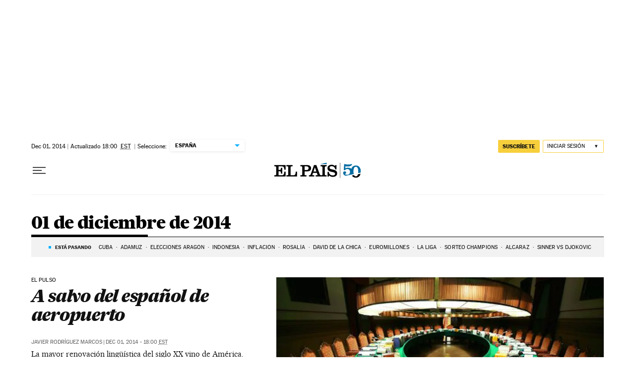

--- FILE ---
content_type: application/javascript; charset=utf-8
request_url: https://fundingchoicesmessages.google.com/f/AGSKWxW-32tS1GPW1gZ0qUK7vVpIPPaBCdR4yINvYc4gT1Hct2kMvs55tBOF5aj4HA_G7WULSLjWNOES1mMAVVLlFhorx3uDIONZUAZNGdOYizIr-jkFUZspk9I1x0BoPJ64NFKsZSwXVyu6mg3UXD_5WEiCCoZKoBJ_TcUJT7Aj3PaDh_kser_2fX1pPzXg/__fullscreen_ad./adj.php?/adcontainer?/adtools2..nativeads.
body_size: -1286
content:
window['1906401e-3b6a-4d94-8bd3-e994d919960f'] = true;

--- FILE ---
content_type: application/javascript; charset=utf-8
request_url: https://fundingchoicesmessages.google.com/f/AGSKWxV0apk-pfPoIddTPhpHMHsD8CF9cIfv6LPi49IRzFt_vOhl3KUodu_oH5cDsV4BjaNwHKfSqB3HvT12VLkCTHrAJ6uRipmpUS6EubktSooYawS2I7OvepmwJwbSZ_ACtmECY3k=?fccs=W251bGwsbnVsbCxudWxsLG51bGwsbnVsbCxudWxsLFsxNzY5NzczMzU5LDYyMDAwMDAwMF0sbnVsbCxudWxsLG51bGwsW251bGwsWzcsNl0sbnVsbCxudWxsLG51bGwsbnVsbCxudWxsLG51bGwsbnVsbCxudWxsLG51bGwsMV0sImh0dHBzOi8vZWxwYWlzLmNvbS9oZW1lcm90ZWNhLzIwMTQtMTItMDEvIixudWxsLFtbOCwiemplblNWLW1Fc3MiXSxbOSwiZW4tVVMiXSxbMTYsIlsxLDEsMV0iXSxbMTksIjIiXSxbMTcsIlswXSJdLFsyNCwiIl0sWzI5LCJmYWxzZSJdXV0
body_size: 110
content:
if (typeof __googlefc.fcKernelManager.run === 'function') {"use strict";this.default_ContributorServingResponseClientJs=this.default_ContributorServingResponseClientJs||{};(function(_){var window=this;
try{
var qp=function(a){this.A=_.t(a)};_.u(qp,_.J);var rp=function(a){this.A=_.t(a)};_.u(rp,_.J);rp.prototype.getWhitelistStatus=function(){return _.F(this,2)};var sp=function(a){this.A=_.t(a)};_.u(sp,_.J);var tp=_.ed(sp),up=function(a,b,c){this.B=a;this.j=_.A(b,qp,1);this.l=_.A(b,_.Pk,3);this.F=_.A(b,rp,4);a=this.B.location.hostname;this.D=_.Fg(this.j,2)&&_.O(this.j,2)!==""?_.O(this.j,2):a;a=new _.Qg(_.Qk(this.l));this.C=new _.dh(_.q.document,this.D,a);this.console=null;this.o=new _.mp(this.B,c,a)};
up.prototype.run=function(){if(_.O(this.j,3)){var a=this.C,b=_.O(this.j,3),c=_.fh(a),d=new _.Wg;b=_.hg(d,1,b);c=_.C(c,1,b);_.jh(a,c)}else _.gh(this.C,"FCNEC");_.op(this.o,_.A(this.l,_.De,1),this.l.getDefaultConsentRevocationText(),this.l.getDefaultConsentRevocationCloseText(),this.l.getDefaultConsentRevocationAttestationText(),this.D);_.pp(this.o,_.F(this.F,1),this.F.getWhitelistStatus());var e;a=(e=this.B.googlefc)==null?void 0:e.__executeManualDeployment;a!==void 0&&typeof a==="function"&&_.To(this.o.G,
"manualDeploymentApi")};var vp=function(){};vp.prototype.run=function(a,b,c){var d;return _.v(function(e){d=tp(b);(new up(a,d,c)).run();return e.return({})})};_.Tk(7,new vp);
}catch(e){_._DumpException(e)}
}).call(this,this.default_ContributorServingResponseClientJs);
// Google Inc.

//# sourceURL=/_/mss/boq-content-ads-contributor/_/js/k=boq-content-ads-contributor.ContributorServingResponseClientJs.en_US.zjenSV-mEss.es5.O/d=1/exm=ad_blocking_detection_executable,kernel_loader,loader_js_executable/ed=1/rs=AJlcJMwkzeCrPzcr4ZTu9XKJQ6RjDJX32Q/m=cookie_refresh_executable
__googlefc.fcKernelManager.run('\x5b\x5b\x5b7,\x22\x5b\x5bnull,\\\x22elpais.com\\\x22,\\\x22AKsRol-Ra1783hShGCYHaS3SHYB6Y66R-OoC4ejjj58DXnjYe7ggWl8fNkyHnxrNFJiJa0tVzvzkkqRa56xSg6ZHEUMkciMvTDmqoLKHp-JlAVIVwk7DWlMo1mYisuy3G387tMuPub4aLzSbh3yhUF4Sfs24LP-Dtw\\\\u003d\\\\u003d\\\x22\x5d,null,\x5b\x5bnull,null,null,\\\x22https:\/\/fundingchoicesmessages.google.com\/f\/AGSKWxWX5dANcsFs16iFHlGpakSnDVuG1rnFBnvaT1qQjdOL6e4ZjopnNMYTCM9hiGBbEyD3Zro7GO4pC_gpVHwgJ7PMyIdcY1D2i9HlDHsgN59TAjZd5NU-IJslFyWueBaUEt7E6Ls\\\\u003d\\\x22\x5d,null,null,\x5bnull,null,null,\\\x22https:\/\/fundingchoicesmessages.google.com\/el\/AGSKWxV_y39uhCvgFpro6NerovR_ZT3rDx8LRqIrWkd79hVvlbb_4PhS1HlViZbCaM7NqnkDd8Xg_uiAPj42_wKmz30rQsY6QRBdZAKiI3SEct4lMwulzD_0Ib2wK0agMWKbRJhHydg\\\\u003d\\\x22\x5d,null,\x5bnull,\x5b7,6\x5d,null,null,null,null,null,null,null,null,null,1\x5d\x5d,\x5b3,1\x5d\x5d\x22\x5d\x5d,\x5bnull,null,null,\x22https:\/\/fundingchoicesmessages.google.com\/f\/AGSKWxUk5inlJeihkt2l_3fGZBWIx7w1OSjNnhrl2eERlrQ8GZDyyNJUQ3qzB4LNCQNv8eB04mTb3MYLPCV9_YvydxJz1IIDm2RrjyImWp3phWpuohtSKDZoglMaf1aeVX8t0OZB2mk\\u003d\x22\x5d\x5d');}